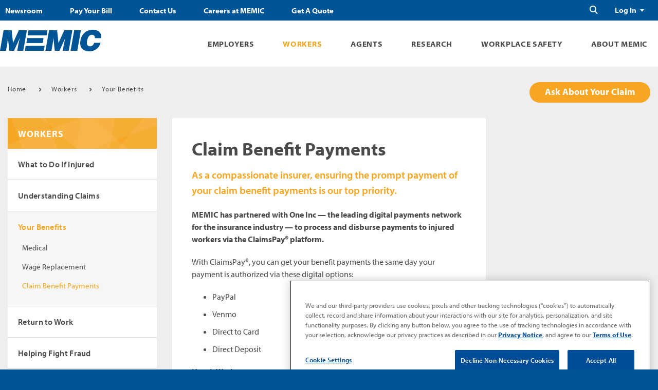

--- FILE ---
content_type: text/html; charset=utf-8
request_url: https://www.memic.com/workers/your-benefits/claim-benefit-payments
body_size: 11803
content:





<!DOCTYPE html>
<html>
<head class="no-js">
    <meta charset="utf-8" />

    <meta http-equiv="X-UA-Compatible" content="IE=edge">
    <title>Claim Benefit Payments - MEMIC</title>
    <meta name="description" content="">
    <meta name="keywords" content="">
    <meta name="viewport" content="width=device-width, initial-scale=1">
    <meta name="google-site-verification" content="yInoZIOcDzxxhHMrlRPAOY9Vq6PhHCtPuK7JLkc-55k" />
    <link rel="canonical" href="https://www.memic.com/workers/your-benefits/claim-benefit-payments" />

    <link rel="shortcut icon" type="image/x-icon" href="/favicon.ico" />

    <link href="/static/css/style.css" rel="stylesheet"/>
<link href="/default.css" rel="stylesheet"/>
<link href="/static/css/print.css" rel="stylesheet"/>
<link href="/static/css/slick.css" rel="stylesheet"/>


    <script src="/static/js/libs/modernizr-custom.js"></script>


    <!-- Grab Google CDN's jQuery, with a protocol relative URL; fall back to local if necessary -->
    <script src="//ajax.googleapis.com/ajax/libs/jquery/3.2.1/jquery.min.js"></script>
    <script>window.jQuery || document.write('<script src="/static/script/libs/jquery-3.2.1.min.js">\x3C/script>')</script>
    <script src="/static/js/libs/jquery.validate.js"></script>
<script src="/static/js/libs/jquery.validate.unobtrusive.js"></script>
<script src="/static/js/libs/jquery.fancybox.min.js"></script>


    <script src="https://use.typekit.net/cuk1xva.js"></script>
    <script>try { Typekit.load({ async: false }); } catch (e) { }</script>

    <!-- <script type='text/javascript' src='//platform-api.sharethis.com/js/sharethis.js#property=59773fbdf9e0300011cf3ade&product=inline-share-buttons' async='async'>
    </script>
    -->

    <script>
        dataLayer = [];
    </script>

	    

    <!-- Google Tag Manager -->
        <script>
            (function (w, d, s, l, i) {
                w[l] = w[l] || []; w[l].push({
                    'gtm.start':
                        new Date().getTime(), event: 'gtm.js'
                }); var f = d.getElementsByTagName(s)[0],
                j=d.createElement(s),dl=l!='dataLayer'?'&l='+l:'';j.async=true;j.src=
                'https://www.googletagmanager.com/gtm.js?id='+i+dl;f.parentNode.insertBefore(j,f);
            })(window, document, 'script', 'dataLayer', 'GTM-KHHWN5H');
        </script>
    <!-- End Google Tag Manager -->


    
</head>
<body class="workers">


    <!-- Google Tag Manager (noscript) -->
    <noscript>
        <iframe src="https://www.googletagmanager.com/ns.html?id=GTM-KHHWN5H"
                height="0" width="0" style="display:none;visibility:hidden"></iframe>
    </noscript>
    <!-- End Google Tag Manager (noscript) -->
    
    
<header class="st-global-header" role="banner">
    <!-- Begin Nav -->
    <div class="st-global-header__navigation-wrapper js-drawer u-display-none-print">
        <div class="o-wrapper">
            <div class="st-global-header__navigation ">
                <!-- Begin Main Nav -->
                
<nav class="c-global-navigation" role="navigation">
    <div class="c-global-navigation__header js-drawer__nav-header ">
        <a class="c-global-navigation__header__back js-drawer__back" href="#">Back</a>
        <a class="c-global-navigation__header__close-link" href="#">
            <span class="u-visually-hidden">Close Menu</span>
            <img class="c-icon c-icon-close js-drawer-trigger" src="/static/images/icons/close-white.svg" alt="Close" />
        </a>
    </div>
    <ul class="c-global-navigation__wrapper menu-category level-1">
                <li class="c-global-navigation__item js-nav-item js-drawer__nav-wrapper js-drawer__nav-top employers-menu is-not-open">
                    <a class="c-global-navigation__level-1 js-nav-item-link js-drawer__nav-link has-sub-menu" data-cat-id="Employers" href="https://memic.com/employers">Employers</a>
                    <div class="c-mega-menu js-mega-menu js-mega-menu--fixed">
                        <div class="c-mega-menu__body">
                                <div class="c-mega-menu__body__col js-mega-menu-col">
                                    <ul>
                                            <li class="c-mega-menu__navigation__item js-drawer__nav-wrapper">
                                                <a data-cat-id="Pay Your Bill" href="https://memic.com/employers/pay-your-bill">Pay Your Bill</a>
                                                    <ul>
                                                            <li>
                                                                <a data-cat-id="E-Bill Enrollment and Auto Pay" href="https://memic.com/employers/pay-your-bill/e-bill-enrollment-and-auto-pay">E-Bill Enrollment and Auto Pay</a>
                                                            </li>
                                                            <li>
                                                                <a data-cat-id="Online Payments" href="https://memic.com/employers/pay-your-bill/one-time-no-fee-online-payments">Online Payments</a>
                                                            </li>
                                                            <li>
                                                                <a data-cat-id="Comp-As-You-Go" href="https://memic.com/employers/pay-your-bill/comp-as-you-go">Comp-As-You-Go</a>
                                                            </li>
                                                    </ul>
                                            </li>
                                            <li class="c-mega-menu__navigation__item js-drawer__nav-wrapper">
                                                <a data-cat-id="Find a Medical Provider" href="https://memic.com/employers/find-a-medical-provider">Find a Medical Provider</a>
                                            </li>
                                            <li class="c-mega-menu__navigation__item js-drawer__nav-wrapper">
                                                <a data-cat-id="Report an Injury" href="https://memic.com/employers/report-an-injury">Report an Injury</a>
                                                    <ul>
                                                            <li>
                                                                <a data-cat-id="First Report of Injury (FROI) Portal" href="https://memic.com/employers/report-an-injury/first-report-of-injury-portal">First Report of Injury (FROI) Portal</a>
                                                            </li>
                                                    </ul>
                                            </li>
                                            <li class="c-mega-menu__navigation__item js-drawer__nav-wrapper">
                                                <a data-cat-id="Manage Claims" href="https://memic.com/employers/manage-claims">Manage Claims</a>
                                                    <ul>
                                                            <li>
                                                                <a data-cat-id="Claim Services" href="https://memic.com/employers/manage-claims/claim-services">Claim Services</a>
                                                            </li>
                                                            <li>
                                                                <a data-cat-id="Ask About a Claim" href="https://memic.com/employers/manage-claims/ask-about-a-claim">Ask About a Claim</a>
                                                            </li>
                                                    </ul>
                                            </li>
                                            <li class="c-mega-menu__navigation__item js-drawer__nav-wrapper">
                                                <a data-cat-id="Return to Work" href="https://memic.com/employers/return-to-work">Return to Work</a>
                                            </li>
                                    </ul>
                                </div>
                                <div class="c-mega-menu__body__col js-mega-menu-col">
                                    <ul>
                                            <li class="c-mega-menu__navigation__item js-drawer__nav-wrapper">
                                                <a data-cat-id="First Call 24/7 Injury Triage 855-778-6111" href="https://memic.com/employers/24-7-injury-triage-and-telehealth">First Call 24/7 Injury Triage 855-778-6111</a>
                                                    <ul>
                                                            <li>
                                                                <a data-cat-id="Information Form" href="https://memic.com/employers/24-7-injury-triage-and-telehealth/24-7-injury-triage-information-form">Information Form</a>
                                                            </li>
                                                    </ul>
                                            </li>
                                            <li class="c-mega-menu__navigation__item js-drawer__nav-wrapper">
                                                <a data-cat-id="Manage Your Policy" href="https://memic.com/employers/manage-your-policy">Manage Your Policy</a>
                                                    <ul>
                                                            <li>
                                                                <a data-cat-id="Online Services Directory" href="https://memic.com/employers/manage-your-policy/online-services-directory">Online Services Directory</a>
                                                            </li>
                                                            <li>
                                                                <a data-cat-id="Audit" href="https://memic.com/employers/manage-your-policy/audit">Audit</a>
                                                            </li>
                                                            <li>
                                                                <a data-cat-id="Request Access to Policy Portal" href="https://memic.com/employers/manage-your-policy/request-access-to-policy-portal">Request Access to Policy Portal</a>
                                                            </li>
                                                    </ul>
                                            </li>
                                            <li class="c-mega-menu__navigation__item js-drawer__nav-wrapper">
                                                <a data-cat-id="Report Fraud" href="https://memic.com/employers/report-fraud">Report Fraud</a>
                                                    <ul>
                                                            <li>
                                                                <a data-cat-id="Fraud Prevention" href="https://memic.com/employers/report-fraud/fraud-prevention">Fraud Prevention</a>
                                                            </li>
                                                            <li>
                                                                <a data-cat-id="Report Fraud Online" href="https://memic.com/employers/report-fraud/report-fraud-online">Report Fraud Online</a>
                                                            </li>
                                                    </ul>
                                            </li>
                                    </ul>
                                </div>
                                <div class="c-mega-menu__body__col js-mega-menu-col">
                                    <ul>
                                            <li class="c-mega-menu__navigation__item js-drawer__nav-wrapper">
                                                <a data-cat-id="FAQ for Employers" href="https://memic.com/employers/faq-for-employers">FAQ for Employers</a>
                                                    <ul>
                                                            <li>
                                                                <a data-cat-id="State Workers&#39; Comp Requirements" href="https://memic.com/employers/faq-for-employers/state-wc-websites">State Workers&#39; Comp Requirements</a>
                                                            </li>
                                                            <li>
                                                                <a data-cat-id="Glossary" href="https://memic.com/employers/faq-for-employers/glossary">Glossary</a>
                                                            </li>
                                                    </ul>
                                            </li>
                                            <li class="c-mega-menu__navigation__item js-drawer__nav-wrapper">
                                                <a data-cat-id="MEMIC EPLI" href="https://memic.com/employers/memic-epli">MEMIC EPLI</a>
                                                    <ul>
                                                            <li>
                                                                <a data-cat-id="What &amp; Why" href="https://memic.com/employers/memic-epli/what-and-why">What &amp; Why</a>
                                                            </li>
                                                            <li>
                                                                <a data-cat-id="Coverage" href="https://memic.com/employers/memic-epli/coverage">Coverage</a>
                                                            </li>
                                                            <li>
                                                                <a data-cat-id="Claims" href="https://memic.com/employers/memic-epli/claims">Claims</a>
                                                            </li>
                                                            <li>
                                                                <a data-cat-id="Cost" href="https://memic.com/employers/memic-epli/cost">Cost</a>
                                                            </li>
                                                    </ul>
                                            </li>
                                            <li class="c-mega-menu__navigation__item js-drawer__nav-wrapper">
                                                <a data-cat-id="Sunset of Return of Capital Contribution" href="https://memic.com/employers/sunset-of-return-of-capital-contribution">Sunset of Return of Capital Contribution</a>
                                            </li>
                                    </ul>
                                </div>
                                                            <div class="c-mega-menu__body__col c-mega-menu__featured js-mega-menu-col js-mega-menu-col--fixed">
                                    
                                    <img src="https://memic.com/-/media/memic/images/mega-menus/mega-menu-report-injury-jpg.jpg" width="150" height="150" alt="" class="c-mega-menu__featured__image" />
                                    <a href="https://memic.com/employers/report-an-injury/first-report-of-injury-portal" class="c-mega-menu__featured__link c-button c-button--secondary" title="Report an Injury Online" >Report an Injury Online</a>
                                </div>
                        </div>
                    </div>
                </li>
                <li class="c-global-navigation__item js-nav-item js-drawer__nav-wrapper js-drawer__nav-top workers-menu is-not-open">
                    <a class="c-global-navigation__level-1 js-nav-item-link js-drawer__nav-link has-sub-menu" data-cat-id="Workers" href="https://memic.com/workers">Workers</a>
                    <div class="c-mega-menu js-mega-menu js-mega-menu--fixed">
                        <div class="c-mega-menu__body">
                                <div class="c-mega-menu__body__col js-mega-menu-col">
                                    <ul>
                                            <li class="c-mega-menu__navigation__item js-drawer__nav-wrapper">
                                                <a data-cat-id="What to Do If Injured" href="https://memic.com/workers/what-to-do-if-injured">What to Do If Injured</a>
                                            </li>
                                            <li class="c-mega-menu__navigation__item js-drawer__nav-wrapper">
                                                <a data-cat-id="Understanding Claims" href="https://memic.com/workers/understanding-claims">Understanding Claims</a>
                                                    <ul>
                                                            <li>
                                                                <a data-cat-id="Doctor Visits" href="https://memic.com/workers/understanding-claims/doctor-visits">Doctor Visits</a>
                                                            </li>
                                                            <li>
                                                                <a data-cat-id="Accepted or Disputed" href="https://memic.com/workers/understanding-claims/accepted-or-disputed">Accepted or Disputed</a>
                                                            </li>
                                                            <li>
                                                                <a data-cat-id="Ask About Your Claim" href="https://memic.com/workers/understanding-claims/ask-about-your-claim">Ask About Your Claim</a>
                                                            </li>
                                                    </ul>
                                            </li>
                                            <li class="c-mega-menu__navigation__item js-drawer__nav-wrapper">
                                                <a data-cat-id="Your Benefits" href="https://memic.com/workers/your-benefits">Your Benefits</a>
                                                    <ul>
                                                            <li>
                                                                <a data-cat-id="Medical" href="https://memic.com/workers/your-benefits/medical">Medical</a>
                                                            </li>
                                                            <li>
                                                                <a data-cat-id="Wage Replacement" href="https://memic.com/workers/your-benefits/wage-replacement">Wage Replacement</a>
                                                            </li>
                                                            <li>
                                                                <a data-cat-id="Claim Benefit Payments" href="https://memic.com/workers/your-benefits/claim-benefit-payments">Claim Benefit Payments</a>
                                                            </li>
                                                    </ul>
                                            </li>
                                    </ul>
                                </div>
                                <div class="c-mega-menu__body__col js-mega-menu-col">
                                    <ul>
                                            <li class="c-mega-menu__navigation__item js-drawer__nav-wrapper">
                                                <a data-cat-id="Return to Work" href="https://memic.com/workers/return-to-work">Return to Work</a>
                                            </li>
                                            <li class="c-mega-menu__navigation__item js-drawer__nav-wrapper">
                                                <a data-cat-id="Helping Fight Fraud" href="https://memic.com/workers/helping-fight-fraud">Helping Fight Fraud</a>
                                                    <ul>
                                                            <li>
                                                                <a data-cat-id="Report Fraud Online" href="https://memic.com/workers/helping-fight-fraud/report-fraud-online">Report Fraud Online</a>
                                                            </li>
                                                    </ul>
                                            </li>
                                            <li class="c-mega-menu__navigation__item js-drawer__nav-wrapper">
                                                <a data-cat-id="FAQ for Workers" href="https://memic.com/workers/faq-for-workers">FAQ for Workers</a>
                                                    <ul>
                                                            <li>
                                                                <a data-cat-id="Glossary" href="https://memic.com/workers/faq-for-workers/glossary">Glossary</a>
                                                            </li>
                                                            <li>
                                                                <a data-cat-id="Workers&#39; Comp Law by State" href="https://memic.com/workers/faq-for-workers/state-wc-websites">Workers&#39; Comp Law by State</a>
                                                            </li>
                                                    </ul>
                                            </li>
                                    </ul>
                                </div>
                                <div class="c-mega-menu__body__col js-mega-menu-col">
                                    <ul>
                                            <li class="c-mega-menu__navigation__item js-drawer__nav-wrapper">
                                                <a data-cat-id="Horizon Scholarship" href="https://memic.com/workers/horizon-scholarship">Horizon Scholarship</a>
                                                    <ul>
                                                            <li>
                                                                <a data-cat-id="Recipients" href="https://memic.com/workers/horizon-scholarship/recipients">Recipients</a>
                                                            </li>
                                                    </ul>
                                            </li>
                                    </ul>
                                </div>
                                                            <div class="c-mega-menu__body__col c-mega-menu__featured js-mega-menu-col js-mega-menu-col--fixed">
                                    
                                    <img src="https://memic.com/-/media/memic/images/mega-menus/mega-menu-find-claim-2-jpg.jpg" width="150" height="150" alt="" class="c-mega-menu__featured__image" />
                                    <a href="https://memic.com/workers/understanding-claims/ask-about-your-claim" class="c-mega-menu__featured__link c-button c-button--secondary" >Ask About Your Claim</a>
                                </div>
                        </div>
                    </div>
                </li>
                <li class="c-global-navigation__item js-nav-item js-drawer__nav-wrapper js-drawer__nav-top agents-menu is-not-open">
                    <a class="c-global-navigation__level-1 js-nav-item-link js-drawer__nav-link has-sub-menu" data-cat-id="Agents" href="https://memic.com/agents">Agents</a>
                    <div class="c-mega-menu js-mega-menu js-mega-menu--fixed">
                        <div class="c-mega-menu__body">
                                <div class="c-mega-menu__body__col js-mega-menu-col">
                                    <ul>
                                            <li class="c-mega-menu__navigation__item js-drawer__nav-wrapper">
                                                <a data-cat-id="Choosing MEMIC" href="https://memic.com/agents/choosing-memic">Choosing MEMIC</a>
                                            </li>
                                            <li class="c-mega-menu__navigation__item js-drawer__nav-wrapper">
                                                <a data-cat-id="About QuickComp" href="https://memic.com/agents/about-quickcomp">About QuickComp</a>
                                                    <ul>
                                                            <li>
                                                                <a data-cat-id="Request QuickComp Account" href="https://memic.com/agents/about-quickcomp/request-quickcomp-account">Request QuickComp Account</a>
                                                            </li>
                                                    </ul>
                                            </li>
                                            <li class="c-mega-menu__navigation__item js-drawer__nav-wrapper">
                                                <a data-cat-id="Agency Support" href="https://memic.com/agents/agency-support">Agency Support</a>
                                            </li>
                                    </ul>
                                </div>
                                <div class="c-mega-menu__body__col js-mega-menu-col">
                                    <ul>
                                            <li class="c-mega-menu__navigation__item js-drawer__nav-wrapper">
                                                <a data-cat-id="Become a MEMIC Agent" href="https://memic.com/agents/become-a-memic-agent">Become a MEMIC Agent</a>
                                                    <ul>
                                                            <li>
                                                                <a data-cat-id="Submission Guidelines" href="https://memic.com/agents/become-a-memic-agent/submission-guidelines">Submission Guidelines</a>
                                                            </li>
                                                    </ul>
                                            </li>
                                    </ul>
                                </div>
                                                            <div class="c-mega-menu__body__col c-mega-menu__featured js-mega-menu-col js-mega-menu-col--fixed">
                                    
                                    <img src="https://memic.com/-/media/memic/images/mega-menus/mega-menu-login-quickcomp-jpg.jpg" width="150" height="150" alt="" class="c-mega-menu__featured__image" />
                                    <a href="https://quickcomp.memic.com/" class="c-mega-menu__featured__link c-button c-button--secondary" >QuickComp Login</a>
                                </div>
                        </div>
                    </div>
                </li>
                <li class="c-global-navigation__item js-nav-item js-drawer__nav-wrapper js-drawer__nav-top research-menu is-not-open">
                    <a class="c-global-navigation__level-1 js-nav-item-link js-drawer__nav-link has-sub-menu" data-cat-id="Research" href="https://memic.com/research-center">Research</a>
                    <div class="c-mega-menu js-mega-menu js-mega-menu--fixed">
                        <div class="c-mega-menu__body">
                                <div class="c-mega-menu__body__col js-mega-menu-col">
                                    <ul>
                                            <li class="c-mega-menu__navigation__item js-drawer__nav-wrapper">
                                                <a data-cat-id="Overview" href="https://memic.com/research-center/overview">Overview</a>
                                            </li>
                                            <li class="c-mega-menu__navigation__item js-drawer__nav-wrapper">
                                                <a data-cat-id="Proposal and Funding Requirements" href="https://memic.com/research-center/proposal-and-funding-requirements">Proposal and Funding Requirements</a>
                                            </li>
                                            <li class="c-mega-menu__navigation__item js-drawer__nav-wrapper">
                                                <a data-cat-id="Proposal Submissions" href="https://memic.com/research-center/proposal-submissions">Proposal Submissions</a>
                                            </li>
                                            <li class="c-mega-menu__navigation__item js-drawer__nav-wrapper">
                                                <a data-cat-id="Published Work" href="https://memic.com/research-center/published-work">Published Work</a>
                                            </li>
                                    </ul>
                                </div>
                                                            <div class="c-mega-menu__body__col c-mega-menu__featured js-mega-menu-col js-mega-menu-col--fixed">
                                    
                                    <img src="https://memic.com/-/media/memic/images/mega-menus/mega-menu-submit-proposal.jpg?sc_lang=en" width="150" height="150" alt="" class="c-mega-menu__featured__image" />
                                    <a href="https://memic.com/research-center/proposal-submission" class="c-mega-menu__featured__link c-button c-button--secondary" title="Submit a Proposal" >Submit a Proposal</a>
                                </div>
                        </div>
                    </div>
                </li>
                <li class="c-global-navigation__item js-nav-item js-drawer__nav-wrapper js-drawer__nav-top workplace-safety-menu is-not-open">
                    <a class="c-global-navigation__level-1 js-nav-item-link js-drawer__nav-link has-sub-menu" data-cat-id="Workplace Safety" href="https://memic.com/workplace-safety">Workplace Safety</a>
                    <div class="c-mega-menu js-mega-menu js-mega-menu--fixed">
                        <div class="c-mega-menu__body">
                                <div class="c-mega-menu__body__col js-mega-menu-col">
                                    <ul>
                                            <li class="c-mega-menu__navigation__item js-drawer__nav-wrapper">
                                                <a data-cat-id="Workshops &amp; Webinars" href="https://memic.com/workplace-safety/workshops-and-webinars">Workshops &amp; Webinars</a>
                                                    <ul>
                                                            <li>
                                                                <a data-cat-id="Request Schedule" href="https://memic.com/workplace-safety/workshops-and-webinars/request-schedule">Request Schedule</a>
                                                            </li>
                                                    </ul>
                                            </li>
                                            <li class="c-mega-menu__navigation__item js-drawer__nav-wrapper">
                                                <a data-cat-id="Discounted Safety Footwear Program" href="https://memic.com/workplace-safety/discounted-safety-footwear-program">Discounted Safety Footwear Program</a>
                                            </li>
                                            <li class="c-mega-menu__navigation__item js-drawer__nav-wrapper">
                                                <a data-cat-id="Safer Hire" href="https://memic.com/workplace-safety/safer-hire">Safer Hire</a>
                                            </li>
                                    </ul>
                                </div>
                                <div class="c-mega-menu__body__col js-mega-menu-col">
                                    <ul>
                                            <li class="c-mega-menu__navigation__item js-drawer__nav-wrapper">
                                                <a data-cat-id="Video Lending Library" href="https://memic.com/workplace-safety/video-lending-library">Video Lending Library</a>
                                                    <ul>
                                                            <li>
                                                                <a data-cat-id="Request AP Safety Video Lending Library Access" href="https://memic.com/workplace-safety/video-lending-library/request-ap-safety-training-account">Request AP Safety Video Lending Library Access</a>
                                                            </li>
                                                    </ul>
                                            </li>
                                            <li class="c-mega-menu__navigation__item js-drawer__nav-wrapper">
                                                <a data-cat-id="Safety Consultants" href="https://memic.com/workplace-safety/safety-consultants">Safety Consultants</a>
                                                    <ul>
                                                            <li>
                                                                <a data-cat-id="Ask a Safety Expert" href="https://memic.com/workplace-safety/safety-consultants/ask-a-safety-expert">Ask a Safety Expert</a>
                                                            </li>
                                                    </ul>
                                            </li>
                                            <li class="c-mega-menu__navigation__item js-drawer__nav-wrapper">
                                                <a data-cat-id="All-New Safety Director" href="https://memic.com/workplace-safety/about-safety-director---new">All-New Safety Director</a>
                                            </li>
                                            <li class="c-mega-menu__navigation__item js-drawer__nav-wrapper">
                                                <a data-cat-id="Safety Experts Podcast" href="https://memic.com/workplace-safety/safety-experts-podcast">Safety Experts Podcast</a>
                                            </li>
                                            <li class="c-mega-menu__navigation__item js-drawer__nav-wrapper">
                                                <a data-cat-id="Safety Net Blog" href="https://memic.com/workplace-safety/safety-net-blog">Safety Net Blog</a>
                                            </li>
                                    </ul>
                                </div>
                                <div class="c-mega-menu__body__col js-mega-menu-col">
                                    <ul>
                                            <li class="c-mega-menu__navigation__item js-drawer__nav-wrapper">
                                                <a data-cat-id="Resource Library" href="https://memic.com/workplace-safety/resource-library">Resource Library</a>
                                                    <ul>
                                                            <li>
                                                                <a data-cat-id="Construction" href="https://memic.com/workplace-safety/resource-library/construction">Construction</a>
                                                            </li>
                                                            <li>
                                                                <a data-cat-id="COVID-19" href="https://memic.com/workplace-safety/resource-library/covid-19">COVID-19</a>
                                                            </li>
                                                            <li>
                                                                <a data-cat-id="Education" href="https://memic.com/workplace-safety/resource-library/education">Education</a>
                                                            </li>
                                                            <li>
                                                                <a data-cat-id="Ergonomics" href="https://memic.com/workplace-safety/resource-library/ergonomics">Ergonomics</a>
                                                            </li>
                                                            <li>
                                                                <a data-cat-id="Healthcare" href="https://memic.com/workplace-safety/resource-library/healthcare">Healthcare</a>
                                                            </li>
                                                            <li>
                                                                <a data-cat-id="Hospitality" href="https://memic.com/workplace-safety/resource-library/hospitality">Hospitality</a>
                                                            </li>
                                                            <li>
                                                                <a data-cat-id="Logging" href="https://memic.com/workplace-safety/resource-library/logging">Logging</a>
                                                            </li>
                                                            <li>
                                                                <a data-cat-id="Manufacturing" href="https://memic.com/workplace-safety/resource-library/manufacturing">Manufacturing</a>
                                                            </li>
                                                            <li>
                                                                <a data-cat-id="Retail and Finance" href="https://memic.com/workplace-safety/resource-library/retail-and-finance">Retail and Finance</a>
                                                            </li>
                                                            <li>
                                                                <a data-cat-id="Slips, Trips and Falls" href="https://memic.com/workplace-safety/resource-library/slip-trip-fall">Slips, Trips and Falls</a>
                                                            </li>
                                                            <li>
                                                                <a data-cat-id="Small Business" href="https://memic.com/workplace-safety/resource-library/small-business">Small Business</a>
                                                            </li>
                                                            <li>
                                                                <a data-cat-id="Transportation" href="https://memic.com/workplace-safety/resource-library/transportation">Transportation</a>
                                                            </li>
                                                            <li>
                                                                <a data-cat-id="Winter Safety" href="https://memic.com/workplace-safety/resource-library/winter-safety">Winter Safety</a>
                                                            </li>
                                                    </ul>
                                            </li>
                                    </ul>
                                </div>
                                                            <div class="c-mega-menu__body__col c-mega-menu__featured js-mega-menu-col js-mega-menu-col--fixed">
                                    
                                    <img src="https://memic.com/-/media/memic/images/mega-menus/mega-menu-login-safedir-jpg.jpg" width="150" height="150" alt="" class="c-mega-menu__featured__image" />
                                    <a href="http://www.memicsafety.com/" class="c-mega-menu__featured__link c-button c-button--secondary" rel="noopener noreferrer" target="_blank" >Safety Director Login</a>
                                </div>
                        </div>
                    </div>
                </li>
                <li class="c-global-navigation__item js-nav-item js-drawer__nav-wrapper js-drawer__nav-top about-memic-menu is-not-open">
                    <a class="c-global-navigation__level-1 js-nav-item-link js-drawer__nav-link has-sub-menu" data-cat-id="About MEMIC" href="https://memic.com/about-memic">About MEMIC</a>
                    <div class="c-mega-menu js-mega-menu js-mega-menu--fixed">
                        <div class="c-mega-menu__body">
                                <div class="c-mega-menu__body__col js-mega-menu-col">
                                    <ul>
                                            <li class="c-mega-menu__navigation__item js-drawer__nav-wrapper">
                                                <a data-cat-id="The Mission" href="https://memic.com/about-memic/the-mission">The Mission</a>
                                            </li>
                                            <li class="c-mega-menu__navigation__item js-drawer__nav-wrapper">
                                                <a data-cat-id="Company Overview" href="https://memic.com/about-memic/company-overview">Company Overview</a>
                                                    <ul>
                                                            <li>
                                                                <a data-cat-id="History" href="https://memic.com/about-memic/company-overview/history">History</a>
                                                            </li>
                                                            <li>
                                                                <a data-cat-id="Quick Facts" href="https://memic.com/about-memic/company-overview/quick-facts">Quick Facts</a>
                                                            </li>
                                                            <li>
                                                                <a data-cat-id="Annual Meeting" href="https://memic.com/about-memic/company-overview/annual-meeting">Annual Meeting</a>
                                                            </li>
                                                            <li>
                                                                <a data-cat-id="Annual Reports" href="https://memic.com/about-memic/company-overview/annual-reports">Annual Reports</a>
                                                            </li>
                                                            <li>
                                                                <a data-cat-id="Corporate Responsibility" href="https://memic.com/about-memic/company-overview/corporate-responsibility">Corporate Responsibility</a>
                                                            </li>
                                                            <li>
                                                                <a data-cat-id="Our Offices" href="https://memic.com/about-memic/company-overview/our-offices">Our Offices</a>
                                                            </li>
                                                    </ul>
                                            </li>
                                            <li class="c-mega-menu__navigation__item js-drawer__nav-wrapper">
                                                <a data-cat-id="Leadership Team" href="https://memic.com/about-memic/leadership-team">Leadership Team</a>
                                            </li>
                                    </ul>
                                </div>
                                <div class="c-mega-menu__body__col js-mega-menu-col">
                                    <ul>
                                            <li class="c-mega-menu__navigation__item js-drawer__nav-wrapper">
                                                <a data-cat-id="Careers at MEMIC" href="https://careers.memic.com/">Careers at MEMIC</a>
                                                    <ul>
                                                            <li>
                                                                <a data-cat-id="Benefits" href="https://careers.memic.com/benefits">Benefits</a>
                                                            </li>
                                                            <li>
                                                                <a data-cat-id="Summer Internship Program" href="https://careers.memic.com/summer-internship-program">Summer Internship Program</a>
                                                            </li>
                                                    </ul>
                                            </li>
                                            <li class="c-mega-menu__navigation__item js-drawer__nav-wrapper">
                                                <a data-cat-id="Newsroom" href="https://memic.com/about-memic/newsroom">Newsroom</a>
                                            </li>
                                            <li class="c-mega-menu__navigation__item js-drawer__nav-wrapper">
                                                <a data-cat-id="Contact Us" href="https://memic.com/about-memic/contact-us">Contact Us</a>
                                                    <ul>
                                                            <li>
                                                                <a data-cat-id="Online Inquiry" href="https://memic.com/about-memic/contact-us/online-inquiry">Online Inquiry</a>
                                                            </li>
                                                    </ul>
                                            </li>
                                            <li class="c-mega-menu__navigation__item js-drawer__nav-wrapper">
                                                <a data-cat-id="Find an Agent" href="https://memic.com/about-memic/find-an-agent">Find an Agent</a>
                                            </li>
                                            <li class="c-mega-menu__navigation__item js-drawer__nav-wrapper">
                                                <a data-cat-id="Claim Vendors &amp; Service Providers" href="https://memic.com/about-memic/service-providers">Claim Vendors &amp; Service Providers</a>
                                            </li>
                                            <li class="c-mega-menu__navigation__item js-drawer__nav-wrapper">
                                                <a data-cat-id="The MEMIC Awards" href="https://memic.com/about-memic/the-memic-awards">The MEMIC Awards</a>
                                                    <ul>
                                                            <li>
                                                                <a data-cat-id="Recipients" href="https://memic.com/about-memic/the-memic-awards/recipients">Recipients</a>
                                                            </li>
                                                    </ul>
                                            </li>
                                    </ul>
                                </div>
                                                            <div class="c-mega-menu__body__col c-mega-menu__featured js-mega-menu-col js-mega-menu-col--fixed">
                                    
                                    <img src="https://memic.com/-/media/memic/images/mega-menus/mega-menu-contact-us-jpg.jpg" width="150" height="150" alt="" class="c-mega-menu__featured__image" />
                                    <a href="https://memic.com/about-memic/contact-us" class="c-mega-menu__featured__link c-button c-button--secondary" >Contact Us</a>
                                </div>
                        </div>
                    </div>
                </li>
    </ul>
</nav>
   
                
                <!-- End Main Nav -->
                <!-- Start Utility Nav-->
                <div class="c-utility-navigation">
                    
                    

<ul class="c-utility-navigation__nav-list" role="navigation">
            <li><a href="https://www.memic.com/about-memic/newsroom">Newsroom</a></li>
            <li><a href="https://www.memic.com/employers/pay-your-bill">Pay Your Bill</a></li>
            <li><a href="https://www.memic.com/about-memic/contact-us">Contact Us</a></li>
            <li><a href="https://careers.memic.com/">Careers at MEMIC</a></li>
            <li><a href="https://www.memic.com/employers/get-a-quote">Get A Quote</a></li>
</ul>
                    <!-- Begin Right Utility Nav-->
                    <ul class="c-utility-navigation__dropdowns" role="navigation">
                        
                        <li class="c-utility-navigation__dropdowns__links">
                            <a class="js-toggle-menu" href="#">Log In</a>
                            <ul class="child-menu">
                                <li><a class="c-button c-button--employers" href="https://www.memic.com/employers/manage-your-policy/online-services-directory">Employer</a></li>
                                <li><a class="c-button c-button--agents" href="https://quickcomp.memic.com/" target="_blank">Agent</a></li>
                            </ul>
                        </li>
                    </ul>
                    <!-- End Right Utility Nav -->
                </div>
            </div>
        </div>
    </div>
    <!-- End Nav -->
    <!-- Start Logo Search Block -->
    <div class="st-logo-search-block">
        <div class="o-wrapper">
            <a href="/">
                <img src="https://www.memic.com/-/media/memic/images/home/memic-logo-homepage-png.png?h=58&amp;w=197&amp;la=en&amp;hash=0A5818C771AE858E20B9E3AE6905D25C" class="st-logo-search-block__logo" alt="Home" />
            </a>
            <a class="st-global-header__icon st-global-header__icon-menu js-drawer-trigger u-display-none-print" href="#">
                <span class="u-visually-hidden">Toggle Menu</span>
                <svg xmlns="http://www.w3.org/2000/svg" width="30" height="21" viewBox="0 0 30 21">
                    <g fill="#005596" fill-rule="evenodd">
                        <rect width="30" height="3" rx="1.5" />
                        <rect width="30" height="3" y="9" rx="1.5" />
                        <path d="M0 19.5A1.5 1.5 0 0 1 1.508 18h26.984a1.5 1.5 0 1 1 0 3H1.508A1.5 1.5 0 0 1 0 19.5z" />
                    </g>
                </svg>
            </a>
            <div class="st-logo-search-block__search u-display-none-print">
                <a class="st-global-header__icon st-logo-search-block__search__icon js-search-trigger" href="#">
                    <span class="u-visually-hidden">Search</span>
                </a>
<form action="/api/sitecore/Search/HeaderSearch" class="c-search-form js-search" method="post" role="search">                    <label class="u-visually-hidden" for="HeaderQuery">Search</label>
                    <input class="c-search-form__input" type="search" id="HeaderQuery" name="HeaderQuery" value="" placeholder="Search..." autocomplete="off" aria-invalid="false">
                    <input class="c-search-form__submit" type="submit" value="Search">
</form>            </div>
        </div>
    </div>
</header>
    <div id="main" role="main" class="clearfix">
        

<div class="o-wrapper">
    <div class="o-layout st-page-header u-display-none-print">     
        <div class="o-layout__item u-width-60@md-up">
            
<ul class="c-breadcrumbs">
            <li class="breacrumb__item">
                <a href="https://www.memic.com/">Home</a>
            </li>
            <li class="breacrumb__item">
                <a href="https://www.memic.com/workers">Workers</a>
            </li>
            <li class="breacrumb__item">
                <a href="https://www.memic.com/workers/your-benefits">Your Benefits</a>
            </li>
</ul>
        </div>
        <div class="o-layout__item u-width-40@md-up">
            
            <a href="https://www.memic.com/workers/understanding-claims/ask-about-your-claim" class="c-button btn-sectional" >Ask About Your Claim</a>
        </div>   
    </div>
    <div class="o-layout o-layout--float">
        <div class="o-layout__item u-width-50@xl-up">
            <div class="s-content s-content--primary">
    <h2 class="h1">Claim Benefit Payments</h2>
    
    <div class="page-introduction">As a compassionate insurer, ensuring the prompt payment of your claim benefit payments is our top priority.</div>
    <p><strong>MEMIC has partnered with One Inc &mdash; the leading digital payments network for the insurance industry &mdash; to process and disburse payments to injured workers via the ClaimsPay&reg; platform.</strong></p>
<p>With ClaimsPay&reg;, you can get your benefit payments the same day your payment is authorized via these digital options:</p>
<ul style="list-style-type: disc;">
    <li>PayPal</li>
    <li>Venmo</li>
    <li>Direct to Card</li>
    <li>Direct Deposit</li>
</ul>
<p><span><strong>How it Works</strong></span></p>
<p>If you are eligible for benefit payments, you will receive an enrollment email from One Inc with more instructions for selecting your payment method.&nbsp;If we do not have a valid personal email address and phone number on file, you will receive your payment by check.</p>
<p>If MEMIC does not have a valid personal email and phone number on file, all payments&nbsp;will be sent by check.</p>
<p>Please note: EFT/ACH payments are not available with ClaimsPay&reg;. If you were receiving EFT/ACH payments before MEMIC switched to ClaimsPay&reg; can continue to receive payments electronically by following the instructions in the email from One Inc to enroll in ClaimsPay&reg; and select your preferred electronic payment method (either Direct to Debit or Direct Deposit). If we do not have a valid personal email and phone number on file, payments will be sent by check.</p>
<p>After initial the initial ClaimsPay&reg; enrollment, whenever a benefit payment is due to you from MEMIC, it will be delivered via your preferred payment method.</p>
<p><strong>Questions?<br />
</strong>Please contact our Claim Support team at&nbsp;1-800-636-4227.</p>
<p>&nbsp;</p>
<p>Note: MEMIC benefit payments are issued on a weekly basis and are tax free.</p>
    
    <div>
        
    </div>
</div>
        </div>
        <div class="o-layout__item u-width-25@xl-up">
            
        </div>
        <div class="left-column o-layout__item o-layout__item-float--left u-width-25@xl-up">
            

<div class="c-secondary-navigation u-display-none-print">
    <div class="c-secondary-navigation__heading">
        <h1><a href="https://www.memic.com/workers">Workers</a></h1>
    </div>
    <nav>
        <ul>
                    <li class="level-two  ">
                        <a href="https://www.memic.com/workers/what-to-do-if-injured">What to Do If Injured</a>
                    </li>
                    <li class="level-two  has-children">
                        <a href="https://www.memic.com/workers/understanding-claims">Understanding Claims</a>
                            <ul class="child-menu">
                                    <li class="level-three ">
                                        <a href="https://www.memic.com/workers/understanding-claims/doctor-visits">Doctor Visits</a>
                                    </li>
                                    <li class="level-three ">
                                        <a href="https://www.memic.com/workers/understanding-claims/accepted-or-disputed">Accepted or Disputed</a>
                                    </li>
                                    <li class="level-three ">
                                        <a href="https://www.memic.com/workers/understanding-claims/ask-about-your-claim">Ask About Your Claim</a>
                                    </li>
                            </ul>
                    </li>
                    <li class="level-two selected is-open has-children">
                        <a href="https://www.memic.com/workers/your-benefits">Your Benefits</a>
                            <ul class="child-menu">
                                    <li class="level-three ">
                                        <a href="https://www.memic.com/workers/your-benefits/medical">Medical</a>
                                    </li>
                                    <li class="level-three ">
                                        <a href="https://www.memic.com/workers/your-benefits/wage-replacement">Wage Replacement</a>
                                    </li>
                                    <li class="level-three selected">
                                        <a href="https://www.memic.com/workers/your-benefits/claim-benefit-payments">Claim Benefit Payments</a>
                                    </li>
                            </ul>
                    </li>
                    <li class="level-two  ">
                        <a href="https://www.memic.com/workers/return-to-work">Return to Work</a>
                    </li>
                    <li class="level-two  has-children">
                        <a href="https://www.memic.com/workers/helping-fight-fraud">Helping Fight Fraud</a>
                            <ul class="child-menu">
                                    <li class="level-three ">
                                        <a href="https://www.memic.com/workers/helping-fight-fraud/report-fraud-online">Report Fraud Online</a>
                                    </li>
                            </ul>
                    </li>
                    <li class="level-two  has-children">
                        <a href="https://www.memic.com/workers/faq-for-workers">FAQ for Workers</a>
                            <ul class="child-menu">
                                    <li class="level-three ">
                                        <a href="https://www.memic.com/workers/faq-for-workers/glossary">Glossary</a>
                                    </li>
                                    <li class="level-three ">
                                        <a href="https://www.memic.com/workers/faq-for-workers/state-wc-websites">Workers&#39; Comp Law by State</a>
                                    </li>
                            </ul>
                    </li>
                    <li class="level-two  has-children">
                        <a href="https://www.memic.com/workers/horizon-scholarship">Horizon Scholarship</a>
                            <ul class="child-menu">
                                    <li class="level-three ">
                                        <a href="https://www.memic.com/workers/horizon-scholarship/recipients">Recipients</a>
                                    </li>
                            </ul>
                    </li>
        </ul>
    </nav>
</div>

        </div>
    </div>
</div>
    </div>
    
    <footer class="st-global-footer" role="contentinfo">
    <div class="o-wrapper">
        <div class="st-global-footer__wrapper">
            
                <ul class="st-global-footer__col st-global-footer__nav u-display-none-print">
            <li>
                <a href="https://www.memic.com/about-memic/contact-us">Contact Us</a>
            </li>
            <li>
                <a href="https://www.memic.com/employers/manage-your-policy">Manage Your Policy</a>
            </li>
            <li>
                <a href="https://careers.memic.com/">Careers at MEMIC</a>
            </li>
            <li>
                <a href="https://www.memic.com/about-memic/newsroom">Newsroom</a>
            </li>
    </ul>
        <ul class="st-global-footer__col st-global-footer__nav u-display-none-print">
                <li>
                    <a href="https://www.memic.com/privacy-notice">Privacy Notice</a>
                </li>
                <li>
                    <a href="https://www.memic.com/terms-of-use">Terms of Use</a>
                </li>
                <li>
                    <a href="https://www.memic.com/about-memic/find-an-agent">Find an Agent</a>
                </li>
            <li>
                <a class="optanon-toggle-display cookie-settings-button" id="cookie-settings" title="Cookie Settings" style="cursor: pointer">Cookie Settings</a>
            </li>

        </ul>

            <div class="st-global-footer__col st-global-footer__social-media u-display-none-print">
                <h2 class="st-global-footer__heading">Follow Us</h2>
              
<a href="https://www.facebook.com/MEMICnews/" class="c-social-media-icon-block__icon" rel="noopener noreferrer" target="_blank" ><img src="https://www.memic.com/-/media/memic/icons/facebook.svg?sc_lang=en&amp;h=40&amp;w=40&amp;la=en&amp;hash=4BEF8E7540E19ADFCAFE599AD16F0017" alt="Find us on Facebook" /></a><a href="https://www.linkedin.com/company/memic" class="c-social-media-icon-block__icon" rel="noopener noreferrer" target="_blank" ><img src="https://www.memic.com/-/media/memic/icons/linkedin.svg?sc_lang=en&amp;la=en&amp;hash=2AF74FA96B7CD95183A95226B8E39070" alt="Find us on LinkedIn" /></a><a href="https://www.glassdoor.com/Overview/Working-at-MEMIC-EI_IE722271.11,16.htm" class="c-social-media-icon-block__icon" rel="noopener noreferrer" target="_blank" ><img src="https://www.memic.com/-/media/memic/icons/glassdoor.png?h=40&amp;w=40&amp;la=en&amp;hash=6043BC978AA1FB6D875C1707D6FBE527" alt="Find us on Glassdoor" /></a><a href="https://www.instagram.com/teammemic/" class="c-social-media-icon-block__icon" rel="noopener noreferrer" target="_blank" ><img src="https://www.memic.com/-/media/memic/icons/instagram-png.png?h=40&amp;w=40&amp;la=en&amp;hash=F37FA48670F8E308E515339B488E3CA5" alt="Find us on Instagram" /></a>            </div>
            <div class="st-global-footer__col c-email-subscribe-form u-display-none-print">
                <h2 class="st-global-footer__heading">Get MEMIC News</h2>
                <p class="newsletter-sign-up-element">Stay notified when MEMIC news is announced.</p>
<form action="/api/sitecore/MemicForm/MemicNews" class="c-email-subscribe-form c-form-row newsletter-sign-up-element" id="newsletter-sign-up-form" method="post">                    <label class="u-visually-hidden" for="EmailAddress">Email Signup</label>
                    <input class="c-email-subscribe-form__input" name="EmailAddress" placeholder="Enter your e-mail" type="email" required>
                    <input type="hidden" value="e94036ff-cd84-41cc-b278-503c33d7fef0" name="PageId"/>
                    <button class="c-email-subscribe-form__input c-button c-button--tertiary" id="newsletter-sign-up-button" type="submit">Submit</button>
</form>                <p id="newsletter-sign-up-success" style="display: none;">Your MEMIC news subscription has been activated.</p>
                <p id="newsletter-sign-up-failure" style="display: none;">An error occurred</p>
            </div>
        </div>
        <p class="st-global-footer__copyright">&copy; 2026 MEMIC. All rights reserved.</p>
    </div>
</footer>

    <a class="js-to-top back-to-top" href="#">
        <svg xmlns="http://www.w3.org/2000/svg" width="15" height="10" viewBox="0 0 15 10">
            <path fill="#FFF" fill-rule="evenodd" d="M14.44 6.52L8.418.496a1.192 1.192 0 0 0-.84-.336c-.32 0-.6.112-.84.336l-6 6.024c-.24.224-.36.5-.36.828 0 .328.112.604.336.828l.528.528c.224.224.5.336.828.336.328 0 .604-.112.828-.336l3.864-3.84c.224-.24.5-.36.828-.36.328 0 .604.12.828.36l3.84 3.84c.224.224.5.336.828.336.328 0 .604-.112.828-.336l.528-.528c.224-.224.336-.5.336-.828 0-.328-.112-.604-.336-.828z" />
        </svg>
    </a>


    <script src="/static/js/libs/mustache.js"></script>
<script src="/static/js/libs/pagination.js"></script>
<script src="/static/js/libs/slick.js"></script>
<script src="/static/js/util.js"></script>
<script src="/static/js/common.js"></script>
<script src="/static/js/drawer.js"></script>
<script src="/static/js/megamenu.js"></script>

    <script src="/static/js/custom.js"></script>
    
</body>
</html>


--- FILE ---
content_type: text/css
request_url: https://www.memic.com/default.css
body_size: 435
content:

.h3-content-heading {
	display: block;
	font-size: 22px;
	margin-bottom: 15px;
}


.resource-link {
	background-image: url(/static/images/icons/link-arrow-right-blue.svg);
	background-position: 0 12px;
	background-repeat: no-repeat;
	border-top: 1px solid #D8D8D8;
	display: block;
	font-weight: 600;
	padding: 10px 0 10px 25px;
}

.resource-link--document {
	background-image: url(/static/images/icons/pdf.svg);
	background-position: 0 12px;
	background-repeat: no-repeat;
	border-top: 1px solid #D8D8D8;
	display: block;
	font-weight: 600;
	padding: 10px 0 10px 25px;
}

.resource-link--video {
	background-image: url(/static/images/icons/play.svg);
	background-position: 0 15px;
	background-repeat: no-repeat;
	border-top: 1px solid #D8D8D8;
	display: block;
	font-weight: 600;
	padding: 10px 0 10px 25px;
}

.resource-link--external {
	background-image: url(/static/images/icons/external-link.svg);
	background-position: 0 12px;
	background-repeat: no-repeat;
	border-top: 1px solid #D8D8D8;
	display: block;
	font-weight: 600;
	padding: 10px 0 10px 25px;
}

.intro-text {
	color: #0B79C7;
	font-size: 24px;
}

--- FILE ---
content_type: application/javascript
request_url: https://www.memic.com/static/js/custom.js
body_size: 463
content:

document.addEventListener('DOMContentLoaded', function () {

  ElementColor(document.querySelector(".c-global-navigation__item.employers-menu a"), "/employers/", '#009EA7');
  ElementColor(document.querySelector(".c-global-navigation__item.workers-menu a"), "/workers/", '#F6A623');
  ElementColor(document.querySelector(".c-global-navigation__item.agents-menu a"), "/agents/", '#E75F4A');
  ElementColor(document.querySelector(".c-global-navigation__item.research-menu a"), "/research-center/", '#A020F0');
  ElementColor(document.querySelector(".c-global-navigation__item.workplace-safety-menu a"), "/workplace-safety/", '#0B79C7');
  ElementColor(document.querySelector(".c-global-navigation__item.about-memic-menu a"), "/about-memic/", '#0B79C7');

});

function ElementColor(element, path, color) {
  if (element && window.location.href.indexOf(path) != -1) {
    element.style.color = color;
  }

}

--- FILE ---
content_type: application/javascript
request_url: https://www.memic.com/static/js/util.js
body_size: 465
content:
'use strict';

//var _ = require('lodash');

var util = {
 
    matchBreakpoints: function (breakpoints) {
        var screenSize = '',
            matches = false;

        if (window.getComputedStyle) {
            // get screen size as defined in _grid-settings.scss
            screenSize = getComputedStyle(document.querySelector('body'), ':after').content.replace(/[^a-z-]/ig, '');
            matches = (breakpoints.indexOf(screenSize) >= 0 || !screenSize);
        }
        return matches;
    }

};

//util.init();

//module.exports = util;
